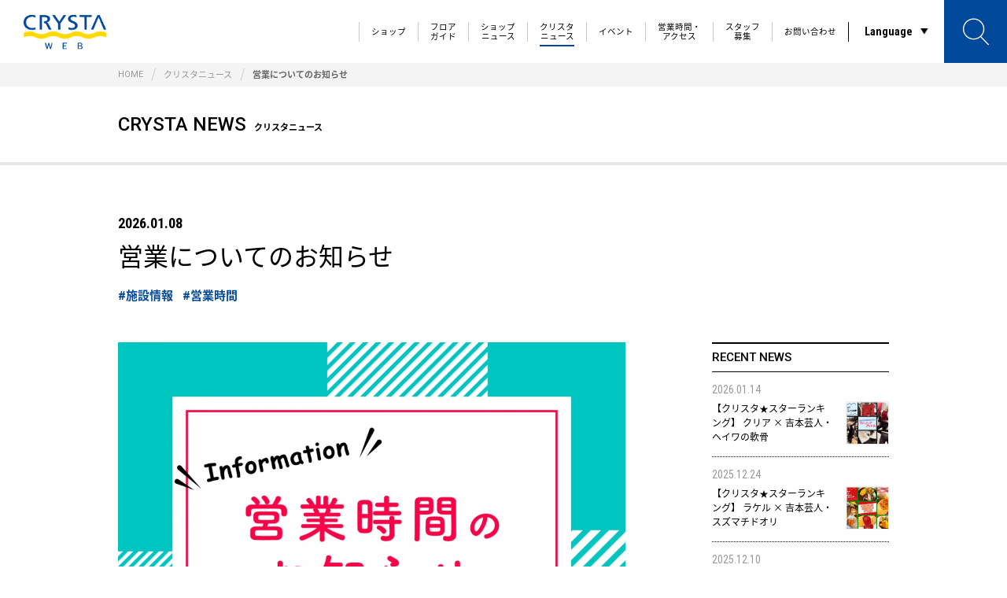

--- FILE ---
content_type: text/html
request_url: https://www.crystaweb.jp/crstnews/000376.html
body_size: 3555
content:
<!DOCTYPE html>
<html lang="ja">
<head>
<meta charset="UTF-8">
<title>営業についてのお知らせ | クリスタニュース | クリスタ長堀</title>
<meta http-equiv="X-UA-Compatible" content="IE=edge">
<meta name="robots" content="index,follow">
<meta name="viewport" content="width=device-width, user-scalable=yes, initial-scale=1, minimum-scale=0.5 , maximum-scale=2">
<meta name="copyright" content="CRYSTA NAGAHORI">
<meta name="description" content="大阪心斎橋の地下街クリスタ長堀から営業についてのお知らせのお知らせです。">
<meta name="keywords" content="営業についてのお知らせ,クリスタニュース,クリスタ長堀">
<meta name="format-detection" content="telephone=no">
<meta name="SKYPE_TOOLBAR" content="SKYPE_TOOLBAR_PARSER_COMPATIBLE">
<link rel="shortcut icon" href="/crysta.ico">
<!-- OGP -->
<meta property="og:type" content="website">
<meta property="og:title" content="営業についてのお知らせ | クリスタニュース | クリスタ長堀">
<meta property="og:site_name" content="クリスタ長堀">
<meta property="og:url" content="https://www.crystaweb.jp/crstnews/000376.html">
<meta property="og:image" content="https://www.crystaweb.jp/crstnews/images/000376_main.jpg">
<meta property="og:description" content="大阪心斎橋の地下街クリスタ長堀から営業についてのお知らせのお知らせです。">
<!-- / OGP -->
<link rel="stylesheet" href="/assets/css/common.css" media="all">
<script type="text/javascript" src="/assets/js/jquery-3.1.1.min.js"></script>
<script type="text/javascript" src="/assets/js/jquery.easing.1.3.js"></script>
<script type="text/javascript" src="/assets/js/common.js"></script>
<!-- Global site tag (gtag.js) - Google Analytics -->
<script async src="https://www.googletagmanager.com/gtag/js?id=UA-118585461-1"></script>
<script>
  window.dataLayer = window.dataLayer || [];
  function gtag(){dataLayer.push(arguments);}
  gtag('js', new Date());

  gtag('config', 'UA-118585461-1');
</script>

<link rel="shortcut icon" href="/crysta.ico" type="image/x-icon">
<link rel="apple-touch-icon" href="/apple-touch-icon.png" sizes="180x180">
</head>
<body id="crystanews" class="side detail">
	
		<header class="top">
	<div id="nav-sidemenu-btn">
		<img src="/assets/img/common/header-menu-open.png" alt="" />
	</div>
	
	<div id="logo"><a href="/"><img src="/assets/img/common/logo.png" alt="" /></a></div>
	
	<div id="nav-contents">
		<nav id="nav-main">
			<ul>
				<li class=""><a href="/shop/"><span>ショップ</span></a></li>
				<li class=""><a href="/flguide/"><span>フロア<br>ガイド</span></a></li>
				<li class=""><a href="/shopnews/">ショップ<br>ニュース</a></li>
				<li class="current"><a href="/crstnews/">クリスタ<br>ニュース</a></li>
				<li class=""><a href="/crstnews/event/">イベント</a></li>
				<li class=""><a href="/access/">営業時間・<br>アクセス</a></li>
				<li class=""><a href="https://job-gear.jp/crystanagahori/index.htm" target="_blank">スタッフ<br>募集</a></li>
				<li class=""><a href="/contact/">お問い合わせ</a></li>
			</ul>
			<span id="nav-bar"></span>
		</nav>
		<nav id="nav-language">
			<p>Language</p>
			<ul>
				<li class="lng-current"><a href="/">日本語</a></li>
				<li><a href="https://global.crystaweb.jp/en/" target="_blank">ENGLISH</a></li>
				<li><a href="https://global.crystaweb.jp/ko/" target="_blank">한국어</a></li>
				<li><a href="https://global.crystaweb.jp/zh-CN/" target="_blank">中文簡</a></li>
				<li><a href="https://global.crystaweb.jp/zh-TW/" target="_blank">中文繁</a></li>
			</ul>
		</nav>
		<div id="nav-search">
			<p id="nav-search-btn"></p>
			<nav id="nav-search-contents">
				<p id="nav-search-title">SEARCH</p>
				
				<div id="nav-search-keyword" class="nav-search-box">
					<p class="nav-search-subtitle">キーワード検索</p>
					<form action="/search.html" method="get">
						<input type="search" name="keyword" placeholder="キーワードを入力してください。">
						<input type="image" src="/assets/img/common/header-search-btn.gif" alt="検索" name="" onclick="gtag('event', 'Click', {'event_category': '検索メニュー','event_label': '検索'});">  
					</form>
				</div>
				
				<div id="nav-search-shop" class="nav-search-box">
					<p class="nav-search-subtitle">ショップ検索</p>
					<ul>
						<li>
							<a href="/shop/?key=category&subkey=cat-fashion" class="btn-color">
								<div class="btn-color-img"><img src="/assets/img/common/icon-shop-fashion.gif"><img src="/assets/img/common/icon-shop-fashion-on.gif"></div>
								<p class="btn-color-txt"><span>FASHION</span>ファッション</p>
							</a>
						</li>
						<li>
							<a href="/shop/?key=category&subkey=cat-fashion_item" class="btn-color">
								<div class="btn-color-img"><img src="/assets/img/common/icon-shop-fashion_item.gif"><img src="/assets/img/common/icon-shop-fashion_item-on.gif"></div>
								<p class="btn-color-txt"><span>FASHION ITEM</span>ファッション雑貨</p>
							</a>
						</li>
						<li>
							<a href="/shop/?key=category&subkey=cat-lifestyle" class="btn-color">
								<div class="btn-color-img"><img src="/assets/img/common/icon-shop-lifestyle.gif"><img src="/assets/img/common/icon-shop-lifestyle-on.gif"></div>
								<p class="btn-color-txt"><span>LIFE STYLE</span>ライフスタイル</p>
							</a>
						</li>
						<li>
							<a href="/shop/?key=category&subkey=cat-service" class="btn-color">
								<div class="btn-color-img"><img src="/assets/img/common/icon-shop-service.gif"><img src="/assets/img/common/icon-shop-service-on.gif"></div>
								<p class="btn-color-txt"><span>SERVICE</span>サービス</p>
							</a>
						</li>
						<li>
							<a href="/shop/?key=category&subkey=cat-gourmet" class="btn-color">
								<div class="btn-color-img"><img src="/assets/img/common/icon-shop-gourmet.gif"><img src="/assets/img/common/icon-shop-gourmet-on.gif"></div>
								<p class="btn-color-txt"><span>GOURMET</span>グルメ</p>
							</a>
						</li>
						<li class="nav-search-shop-txtlink">
							<a href="/shop/?key=syllabary&subkey=all" class="btn-color">
								<p class="btn-color-txt">五十音で探す</p>
							</a>
						</li>
						<li class="nav-search-shop-txtlink">
							<a href="/shop/?key=town&subkey=all" class="btn-color">
								<p class="btn-color-txt">タウンで探す</p>
							</a>
						</li>
					</ul>
				</div><!-- end .nav-search-box -->
			</nav>
		</div>
		
		<div id="nav-sidemenu">
			<ul id="nav-sidemenu-main">
				<li class="nav-bd"><a href="/shop/">ショップ一覧</a>
					<ul>
						<li><a href="/shop/?key=category&subkey=cat-fashion">ファッション</a></li>
						<li><a href="/shop/?key=category&subkey=cat-fashion_item">ファッション雑貨</a></li>
						<li><a href="/shop/?key=category&subkey=cat-lifestyle">ライフスタイル</a></li>
						<li><a href="/shop/?key=category&subkey=cat-service">サービス</a></li>
						<li><a href="/shop/?key=category&subkey=cat-gourmet">グルメ</a></li>
					</ul>
				</li>
				
				<li class="nav-bd"><a href="/flguide/">フロアガイド</a></li>
				<li><a href="/shopnews/">ショップニュース</a></li>
				<li><a href="/crstnews/">クリスタニュース</a></li>
				<li><a href="/crstnews/event/">イベント</a></li>
				
				<li class="nav-bd"><a href="https://www.crystanagahori.co.jp/eventgallery/" target="_blank">イベント＆ギャラリースペース</a></li>
				<li><a href="/support/">社会支援活動</a></li>
				
				<li class="nav-bd"><a href="/about/">施設のご案内</a></li>
				<li><a href="/access/">営業時間・アクセス</a></li>
				<li><a href="https://job-gear.jp/crystanagahori/index.htm" target="_blank">スタッフ募集</a></li>
				<li><a href="https://sc-keijiban.hankyu-hanshin.co.jp/?id=crysta" target="_blank">施設従業員サイト</a></li>
				<li><a href="/faq/">よくあるご質問</a></li>
				<li><a href="/contact/">お問い合わせ</a></li>
				<li><a href="/privacy/">プライバシーポリシー</a></li>
				<li><a href="/terms/">サイト利用規約</a></li>
				<li><a href="/sitemap/">サイトマップ</a></li>
			</ul>
			
			<div class="sidemenu-footer">
							<a href="/" class="topbtn">TOP PAGE</a>
			
			<dl class="sns-block">
				<dt>CRYSTA <b>SOCIAL MEDIA</b></dt>
				<dd><a href="https://www.facebook.com/crystanagahori/" target="_blank"><img src="/assets/img/common/icon-facebook.png" alt="facebook"></a></dd>
				<dd><a href="https://www.instagram.com/crystanagahoriofficial/" target="_blank"><img src="/assets/img/common/icon-instagram.png" alt="instagram"></a></dd>
				<dd><a href="https://line.me/R/ti/p/@crystanagahori" target="_blank"><img src="/assets/img/common/icon-lineat.png" alt="line"></a></dd>
			</dl>	
					<ul class="btn-language">
		<li class="lng-current"><a href="/">日本語</a></li>
		<li><a href="https://global.crystaweb.jp/en/" target="_blank">ENGLISH</a></li>
		<li><a href="https://global.crystaweb.jp/ko/" target="_blank">한국어</a></li>
		<li><a href="https://global.crystaweb.jp/zh-CN/" target="_blank">中文簡</a></li>
		<li><a href="https://global.crystaweb.jp/zh-TW/" target="_blank">中文繁</a></li>
	</ul>
	
			</div><!-- end .sidemenu-footer -->
			
		</div><!-- end #nav-sidemenu -->
		
		<span class="header-overlay"></span>
		
	</div><!-- end #nav-contents -->
	
</header>	
	
	<main>
		
		<div class="breadcrumb">
			<ul class="inner">
				<li><a href="/">HOME</a></li>
				<li><a href="/crstnews/">クリスタニュース</a></li>
				<li>営業についてのお知らせ</li>
			</ul>
		</div><!-- end .breadcrumb -->
		
		<div id="pagetitle">
			<div class="inner">
				<p class="title">CRYSTA NEWS<span>クリスタニュース</span></p>
			</div>
		</div><!-- end #pagetitle -->
		
			<div id="contents">
				<div class="inner">
					
					<article id="container">

			
						<div id="article-title">
							<div class="article-title-txt">
								<p class="date">2026.01.08</p>
							</div>
							<h1>営業についてのお知らせ</h1>
							<p class="txt tagtext"><a href="./?tag=%E6%96%BD%E8%A8%AD%E6%83%85%E5%A0%B1">#施設情報</a> <a href="./?tag=%E5%96%B6%E6%A5%AD%E6%99%82%E9%96%93">#営業時間</a></p>
						</div><!-- end #article-title -->
						
						
						<section id="main-frame">
							<div id="detail-contents">
							
								<div id="detail-mv"><img src="https://www.crystaweb.jp/crstnews/images/000376_main.jpg" alt="" /></div>
			
								
								<div class="detail-mv-txt">
								<div>いつもクリスタ長堀をご利用いただき誠にありがとうございます。</div><div><span style="font-size: 1.4rem;">クリスタ長堀は、通常営業しておりますが、</span></div><a href="https://www.crystaweb.jp/event/20220322/" target="_self">当面の間は店舗によって営業時間が異なります。詳しくはこちらよりご確認ください。</a><div><span style="font-size: 1.4rem;"></span></div><div><span style="font-size: 1.4rem;">（1月8日13</span><span style="font-size: 1.4rem;">時00分時点の情報です）</span></div><div><br></div><div>お客様には大変ご不便をお掛けしますが、ご理解賜りますようお願い申し上げます。</div>								</div><!-- end .detail-mv-txt -->
								
								
							
							</div><!-- end #detail-contents -->

							<dl id="share">
								<dt>SHARE</dt>
								<dd class="fb"><a href="" target="_blank"><img src="/assets/img/common/icon-facebook.png" alt="facebook" /></a></dd>
								<dd class="ln"><a href="" target="_blank"><img src="/assets/img/common/icon-line.png" alt="line" /></a></dd>
							</dl>
							
							<p class="btn-container"><a href="/crstnews/" class="btn-slide-black">クリスタニュース一覧へ</a></p>
							
						</section><!-- end #main-frame -->
						
						
						<section id="side-frame">
							<div id="recent">
								<h3>RECENT NEWS</h3>
								<ul>
									<li>
										<a href="/crstnews/000708.html">
											<p class="recent-date">2026.01.14</p>
											<div class="recent-box">
												<p class="txt">【クリスタ★スターランキング】 クリア × 吉本芸人・ヘイワの軟骨</p>
												<p class="img img-cover"><img src="https://www.crystaweb.jp//crstnews/images/000708_main.png" alt="" /></p>
											</div><!-- end .box -->
										</a>
									</li>
									<li>
										<a href="/crstnews/000700.html">
											<p class="recent-date">2025.12.24</p>
											<div class="recent-box">
												<p class="txt">【クリスタ★スターランキング】 ラケル × 吉本芸人・スズマチドオリ</p>
												<p class="img img-cover"><img src="https://www.crystaweb.jp//crstnews/images/000700_main.png" alt="" /></p>
											</div><!-- end .box -->
										</a>
									</li>
									<li>
										<a href="/crstnews/000699.html">
											<p class="recent-date">2025.12.10</p>
											<div class="recent-box">
												<p class="txt">【クリスタ★スターランキング】 コクミン 心斎橋店 × 吉本芸人・スズマチドオリ</p>
												<p class="img img-cover"><img src="https://www.crystaweb.jp//crstnews/images/000699_main.png" alt="" /></p>
											</div><!-- end .box -->
										</a>
									</li>
									<li>
										<a href="/crstnews/000695.html">
											<p class="recent-date">2025.11.26</p>
											<div class="recent-box">
												<p class="txt">【クリスタ★スターランキング】 中華そば カドヤ食堂 × 吉本芸人・玄武</p>
												<p class="img img-cover"><img src="https://www.crystaweb.jp//crstnews/images/000695_main.png" alt="" /></p>
											</div><!-- end .box -->
										</a>
									</li>
									<li>
										<a href="/crstnews/000693.html">
											<p class="recent-date">2025.11.12</p>
											<div class="recent-box">
												<p class="txt">【クリスタ★スターランキング】 クツショウテン × 吉本芸人・玄武</p>
												<p class="img img-cover"><img src="https://www.crystaweb.jp//crstnews/images/000693_main.png" alt="" /></p>
											</div><!-- end .box -->
										</a>
									</li>
								</ul>
							</div><!-- end #recent_news -->
						</section><!-- end #side-frame -->

						
						
					</article><!-- end .thubnail_list -->
					
					
				</div><!-- end .inner -->
			</div><!-- end .container -->
		
	</main>
	
	<footer>
	<p id="pagetop"><a href="#"><img src="/assets/img/common/icon-pagetop.gif" alt="" /></a></p>

	<div id="footer-list-wrap" class="inner">
	
		<div class="footer-parts">
					<a href="/" class="topbtn">TOP PAGE</a>
			
			<dl class="sns-block">
				<dt>CRYSTA <b>SOCIAL MEDIA</b></dt>
				<dd><a href="https://www.facebook.com/crystanagahori/" target="_blank"><img src="/assets/img/common/icon-facebook.png" alt="facebook"></a></dd>
				<dd><a href="https://www.instagram.com/crystanagahoriofficial/" target="_blank"><img src="/assets/img/common/icon-instagram.png" alt="instagram"></a></dd>
				<dd><a href="https://line.me/R/ti/p/@crystanagahori" target="_blank"><img src="/assets/img/common/icon-lineat.png" alt="line"></a></dd>
			</dl>		</div>
		
		<ul class="footer-list">
			<li><a href="/shop/"><span>ショップ一覧</span></a></li>
			<li><a href="/shop/?key=category&subkey=cat-fashion"><span>ファッション</span></a></li>
			<li><a href="/shop/?key=category&subkey=cat-fashion_item"><span>ファッション雑貨</span></a></li>
			<li><a href="/shop/?key=category&subkey=cat-lifestyle"><span>ライフスタイル</span></a></li>
			<li><a href="/shop/?key=category&subkey=cat-service"><span>サービス</span></a></li>
			<li><a href="/shop/?key=category&subkey=cat-gourmet"><span>グルメ</span></a></li>
		</ul>
		
		<ul class="footer-list">
			<li><a href="/flguide/"><span>フロアガイド</span></a></li>
			<li><a href="/shopnews/"><span>ショップニュース</span></a></li>
			<li><a href="/crstnews/"><span>クリスタニュース</span></a></li>
			<li><a href="/crstnews/event/"><span>イベント</span></a></li>
		</ul>
		
		<ul class="footer-list">
			<li><a href="http://www.crystanagahori.co.jp/eventgallery/" target="_blankc"><span>イベント＆</span><br><span>ギャラリースペース</span></a></li>
			<li><a href="/support/"><span>社会支援活動</span></a></li>
		</ul>
		
		<ul class="footer-list">
			<li><a href="/about/"><span>施設のご案内</span></a></li>
			<li><a href="/access/"><span>営業時間・アクセス</span></a></li>
			<li><a href="https://job-gear.jp/crystanagahori/index.htm" target="_blank"><span>スタッフ募集</span></a></li>
			<li><a href="https://sc-keijiban.hankyu-hanshin.co.jp/?id=crysta" target="_blank"><span>施設従業員サイト</span></a></li>
			<li><a href="/faq/"><span>よくあるご質問</span></a></li>
			<li><a href="/contact/"><span>お問い合わせ</span></a></li>
			<li><a href="/privacy/"><span>プライバシーポリシー</span></a></li>
			<li><a href="/terms/"><span>サイト利用規約</span></a></li>
			<li><a href="/sitemap/"><span>サイトマップ</span></a></li>
		</ul>
		
	</div><!-- end .footer-list-wrap -->
	
		<ul class="btn-language">
		<li class="lng-current"><a href="/">日本語</a></li>
		<li><a href="https://global.crystaweb.jp/en/" target="_blank">ENGLISH</a></li>
		<li><a href="https://global.crystaweb.jp/ko/" target="_blank">한국어</a></li>
		<li><a href="https://global.crystaweb.jp/zh-CN/" target="_blank">中文簡</a></li>
		<li><a href="https://global.crystaweb.jp/zh-TW/" target="_blank">中文繁</a></li>
	</ul>
	
	
	<small class="copyright">Copyright (C) CRYSTA NAGAHORI All Rights Reserved.</small>
</footer>	
</body>
</html>


--- FILE ---
content_type: application/javascript
request_url: https://www.crystaweb.jp/assets/js/common.js
body_size: 2784
content:
//==============================
// header
//==============================
$(function () {
	if ($('body').attr('id') != 'top') {
		$('header').removeClass('top');
	}

	/*navigation current bar*/
	var nav = $('#nav-main');
	var bar = nav.find('#nav-bar');
	var button = nav.find('li');
	var padding = parseInt(button.find('a').css('padding-left'));
	var current = nav.find('li.current');
	if (current.length) {
		bar.css({ width: current.find('a').width(), left: current.find('a').position().left + padding })
		bar.show();

		button.hover(
			function () {
				bar.css({ width: $(this).find('a').width(), left: $(this).find('a').position().left + padding })
			},
			function () {
				bar.css({ width: current.find('a').width(), left: current.find('a').position().left + padding })
			}
		)
	}

	/*search button*/
	$('#nav-search-btn').on('click', function () {
		$('header').removeClass('sidemenu_open');
		$('header').toggleClass('search_open');
		if ($('header').hasClass('search_open')) {
			gtag('event', 'Click', { 'event_category': '検索メニュー', 'event_label': 'オープン' });
		} else {
			gtag('event', 'Click', { 'event_category': '検索メニュー', 'event_label': '閉じる' });
		}
	})

	/*sidemenu button*/
	$('#nav-sidemenu-btn').on('click', function () {
		$('header').removeClass('search_open');
		$('header').toggleClass('sidemenu_open');
	})

	$('.sidemenu-footer .topbtn').on('click', function () {
		$('header').toggleClass('sidemenu_open');
	})

	/*language button*/
	$('.header-overlay').on('click', function () {
		$('header').removeClass();
	})


	/*language button*/
	$('#nav-language').on('click', function () {
		$(this).find('ul').stop().slideToggle();
		$('header').toggleClass('language_open');
	})
});

////==============================
//// img-cover
////==============================
//$(function () {
//	$('.img-cover img').each(function(){
//		originSrc = $(this).attr('src');
//		$(this).attr('src', "").attr('src', originSrc).hide();
//		$(this).on('load', function(){
//			imgCover();
//			$(this).show();
//		})
//	})
//	
//	$(window).on('resize', function(){
//		imgCover();
//	})
//	
//	function imgCover(){
//		$('.img-cover img').each(function(){
//			imgRate  = Math.ceil($(this).width() / $(this).height() * 100 ) / 100;
//			boxRate  = Math.ceil($(this).parent().outerWidth() / $(this).parent().outerHeight() * 100 ) / 100;
//			
//			if (imgRate <= boxRate) {
//				$(this).css({width: '100%', height: 'auto'})
//			} else {
//				$(this).css({width: 'auto', height: '100%'})
//			}
//		})
//	}
//});

////==============================
//// detail-mv
////==============================
//$(function () {
//	var mv = $('#detail-mv');
//	var mvImg = mv.find('img');
//	
//	mvImg.on('load', function(){
//		w = Math.ceil(mvImg.width()*100 ) / 100;
//		h = Math.ceil(mvImg.height()*100 ) / 100;
//		
//		if (w <= h) {
//			mv.addClass('img-portrait');
//		}
//	})
//	
//});

//==============================
// share button
//==============================
$(function () {
	var $fb = $(".fb a");
	var $ln = $(".ln a");

	$fb.attr("href", "https://www.facebook.com/sharer/sharer.php?u=" + location.href);
	$ln.attr("href", "https://timeline.line.me/social-plugin/share?url=" + location.href);
});


//==============================
// Smooth scroll
//==============================
$(function () {
	$('a[href^="#"]').click(function () {
		var speed = 600;
		var href = $(this).attr("href");
		var target = $(href == "#" || href == "" ? 'html' : href);
		var position = target.offset().top - $('header').height();

		$('body,html').animate({ scrollTop: position }, speed, 'swing');
		return false;
	});
});


//==============================
// pagetop
//==============================
$(function () {
	$("#pagetop").hide();
});
$(window).on("scroll", function () {
	if ($(this).scrollTop() > 100) {
		$('#pagetop').fadeIn(600);
	} else {
		$('#pagetop').fadeOut(600);
	}

	scrollHeight = $(document).height();
	scrollPosition = $(window).height() + $(window).scrollTop();
	footHeight = $('footer').innerHeight();
	if (scrollHeight - scrollPosition <= footHeight) {
		$("#pagetop").css({
			"position": "absolute",
			"top": "-65px",
			"bottom": "auto",
		});
	} else {
		$("#pagetop").css({
			"position": "fixed",
			"top": "auto",
			"bottom": "20px",
		});
	}
});

//==============================
// tel link
//==============================
$(function () {
	$(window).on("load resize", function () {
		$(".tel-link").off('click');
		if ($(window).width() >= 768) {
			$(".tel-link").on('click', function () {
				return false;
			})
		}
	});
});


//============================================================
// tablet
//============================================================
$(function () {
	//set tablet vieport
	if (getDevice() == "tab") {
		var viewport = 'width=820,user-scalable=yes, minimum-scale=0.5, maximum-scale=2';
		$("meta[name=viewport]").attr('content', viewport);
		$('body').addClass('tablet')
	} else if (getDevice() == "sp") {
		$('body').addClass('sp')
	} else if (getDevice() == "other") {
		$('body').addClass('pc')
	}
	//get userAgent
	function getDevice() {
		var ua = navigator.userAgent;
		if (ua.indexOf('iPhone') > 0 || ua.indexOf('iPod') > 0 || ua.indexOf('Android') > 0 && ua.indexOf('Mobile') > 0) {
			return 'sp';
		} else if (ua.indexOf('iPad') > 0 || ua.indexOf('Android') > 0) {
			return 'tab';
		} else {
			return 'other';
		}
	}
});


//============================================================
// contact
//============================================================
$(function () {
	if ($('body').attr('id') == ('contact')) {
		$('.require').each(function () {
			$(this).find('dt').append('<span class="icon-require">必須</span>')
		})

		$('.error').find('input[type="text"], textarea').on('change', function () {
			$(this).parents('.error').removeClass('error')
		})
	}
});


//============================================================
// reset button
//============================================================
$(function () {
	$('button[type="reset"]').on('click', function () {
		clearFormAll();
		return false;
	})

	function clearFormAll() {
		for (var i = 0; i < document.forms.length; ++i) {
			clearForm(document.forms[i]);
		}
	}

	function clearForm(form) {
		for (var i = 0; i < form.elements.length; ++i) {
			clearElement(form.elements[i]);
		}
	}

	function clearElement(element) {
		switch (element.type) {
			case "hidden":
			case "submit":
			case "reset":
			case "button":
			case "image":
				return;
			case "file":
				return;
			case "text":
			case "password":
			case "textarea":
				$(element).val('')
				element.value = "";
				return;
			case "checkbox":
			case "radio":
				element.checked = false;
				return;
			case "select-one":
			case "select-multiple":
				element.selectedIndex = 0;
				return;
			default:
		}
	}
});


//============================================================
// common function
//============================================================
function getYoutubeVideoId(url) {
	var videoId;
	var pattern = /^.*(youtu.be\/|v\/|u\/\w\/|embed\/|watch\?v=|\&v=|shorts\/)([^#\&\?]*).*/;
	var match = url.match(pattern);
	if (match && match[2]) {
		videoId = match[2];
	} else {
		console.log("Not a valid youtube URL");
		return null;
	}
	return videoId;
}

//============================================================
// getYoutubeVideoId
//============================================================
$(function () {
	var mov = $('.shop-detail-mov');
	if (!mov.length) {
		return false;
	}

	mov.each(function () {
		var mov_id = getYoutubeVideoId($(this).data('url'));
		$(this).find('iframe').attr('src', 'https://www.youtube.com/embed/' + mov_id + '?rel=0&loop=1&playlist=' + mov_id);
	})
});

//==============================
// modal
//==============================
$(function () {
	init();

	function init() {
		appendModalDom();
		$('.modal-link').on('click', function (e) {
			openModal(e);
		});
		$(document).on('click', '#modal-close, #modal', function () {
			closeModal();
		});
		$(document).on('click', '.modal-box', function (e) {
			e.stopPropagation();
		});
	}

	function appendModalDom() {
		const modalDom = `
		<dialog id="modal">
			<div class="modal-flex">
				<div class="modal-container">
					<div class="modal-box">
						<div class="modal-contents">
							
						</div><!-- end .modal-contents -->
						<div id="modal-close"></div>
					</div><!-- end .modal-box -->
				</div><!-- end .modal-container -->
			</div><!-- end .modal-flex -->
		</dialog><!-- end #modal -->`
		$('body').append(modalDom);
	}

	function openModal(e) {
		e.preventDefault();
		const targetContent = $($(e.currentTarget).next('.modal-item'));
		const url = getYoutubeVideoId(targetContent.data('url'));
		const ratio = targetContent.data('ratio');
		modalContent = $(`<iframe src="https://www.youtube.com/embed/${url}?loop=1&playlist=${url}&rel=0" allow="autoplay; encrypted-media; picture-in-picture" allowfullscreen></iframe>`);

		const iframe = modalContent;
		if (iframe.length > 0) {
			let src = iframe.attr('src');
			src += src.includes('?') ? '&' : '?';
			src += 'autoplay=1';

			if (/Android|webOS|iPhone|iPad|iPod/i.test(navigator.userAgent)) {
				src += '&mute=1';
			}

			iframe.attr('src', src);

			iframe.on('load', function () {
				iframe[0].contentWindow.postMessage('{"event":"command","func":"playVideo","args":""}', '*');
			});
		}

		$('.modal-contents').addClass(ratio).html(modalContent);
		$('#modal').addClass('modal-open');
		$('html').css('overflow-y', 'hidden');
	}

	function closeModal() {
		$('.modal-contents').removeClass().addClass('modal-contents');
		$('#modal').removeClass('modal-open');
		$('html').css('overflow-y', 'auto');

		const iframes = $('#modal .modal-contents iframe');
		iframes.each(function () {
			const iframe = $(this);
			let src = iframe.attr('src');
			src = src.replace(/(&|\?)autoplay=1(&|$)/, '$1').replace('&mute=1', '');
			iframe.attr('src', '');
			iframe.attr('src', src);
			iframe.off('load');
		});
	}

});

